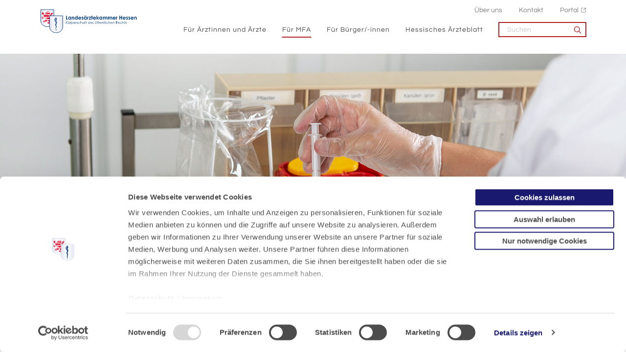

--- FILE ---
content_type: text/html; charset=utf-8
request_url: https://www.laekh.de/fuer-mfa/fortbildung-fuer-mfa/pruefungsvorbereitungs-und-fortbildungskurse-fuer-auszubildende/detail/hygienemaengel-an-kliniken-erfordern-dringend-krankenhaushygienisch-qualifizierte-aerztinnen-und-aerzte
body_size: 11751
content:
<!DOCTYPE html>
<html lang="de">
<head>

<meta charset="utf-8">
<!-- 
	- - - - - - - - - - - - - - - - - - - - - - - - - - - - - - - - - - - - - - - - - - - - - - - - - - - - -
	
	                                                   .:/+//-`        `-:/++/:`
	                                                `+yhhhhhhhhy+-  `:oyhhhhhhhhs:
	                                               .yhhhhhhhhhhhhhs+yhhhhhhhhhhhhh+
	yMMMMMN`  +MMMMMy   dMMMMM` dMMMMMMMMMMMMMd    shhhhhhhhhhhhhhhhhhhhhhhhhhhhhhh-
	 yMMMMN`  +MMMMMy   dMMMMm` dMMMMMMMMMMMMMd    hhhhhhhhhhhhhhhhhhhhhhhhhhhhhhhh/
	 .NMMMMo  dMMMMMM. -MMMMM/  dMMMMd             yhhhhhhhhhhhhhhhhhhhhhhhhhhhhhhh:
	  oMMMMN`-MMMMMMMs yMMMMm   dMMMMs             :hhhhhhhhhhhhhhhhhhhhhhhhhhhhhhs`
	  `mMMMMoyMMMMMMMN-MMMMM/   dMMMMNmmmmm+        /hhhhhhhhhhhhhhhhhhhhhhhhhhhhy.
	   /MMMMNNMMMsMMMMNMMMMd    dMMMMMMMMMM+         :yhhhhhhhhhhhhhhhhhhhhhhhhho`
	    dMMMMMMMN`dMMMMMMMM:    dMMMMh                .ohhhhhhhhhhhhhhhhhhhhhhy:`
	    -MMMMMMMy /MMMMMMMd     dMMMMs                  -shhhhhhhhhhhhhhhhhhy+`
	     yMMMMMM: `NMMMMMM:     dMMMMNddddddddy          `-ohhhhhhhhhhhhhhy+.
	     .NMMMMm   sMMMMMh      dMMMMMMMMMMMMMd            `-oyhhhhhhhhhy/.
	                                                          -oyhhhhhs/`
	                                                            .+yhs:`
	                                                              .:.
	           MMMMMMMMMMMMMMMM :NMMMMo   .mMMMMh` sMMMMMMMMMMMNd      hNMMMMMMMNdo    MMMMMMMMMMMMMs
	           mmmmmMMMMMNmmmmm  /MMMMM: `hMMMMd`  sMMMMMmmmmMMMMMs   MMMMMmdmNMMMMd   mmmmmNMMMMMMMs
	                dMMMMs        +MMMMN.sMMMMd.   sMMMMd    oMMMMM :MMMMM/`  -mMMMMs     -odMMMMNdo.
	                dMMMMo         oMMMMmMMMMm.    sMMMMd    oMMMMM +MMMMM     yMMMMd    yMMMMMMMd/`
	                dMMMMo          sMMMMMMMN.     sMMMMMmmmNMMMMN  +MMMMM     yMMMMd    -dMNmNMMMMd.
	                dMMMMo           yMMMMMN-      sMMMMMMMMMMNmy   +MMMMM     yMMMMd          hMMMMh
	                dMMMMo            MMMMMo       sMMMMm           /MMMMM.    dMMMMh  hhhhs   sMMMMN
	                dMMMMo            MMMMM+       sMMMMd           `mMMMMms+odMMMMM:  MMMMMy+sMMMMMs
	                dMMMMo            MMMMM+       sMMMMd            `yMMMMMMMMMMMm:   /mMMMMMMMMMNs
	                dMMMMo            MMMMM+       sMMMMd              .+ydmmmmho-      /sdmmmmmdy+`
	
	
	
	
	
	
	
	Auch unter der Haube geht’s bei uns mit Leidenschaft zu.
	© SCHAFFRATH ⋅|⋅ Deine TYPO3-Agentur ⋅|⋅ www.schaffrath.de/digital
	
	✔erfahren  ✔agil  ✔zertifiziert  ✔partnerschaftlich
	
	- - - - - - - - - - - - - - - - - - - - - - - - - - - - - - - - - - - - - - - - - - - - - - - - - - - - -

	This website is powered by TYPO3 - inspiring people to share!
	TYPO3 is a free open source Content Management Framework initially created by Kasper Skaarhoj and licensed under GNU/GPL.
	TYPO3 is copyright 1998-2025 of Kasper Skaarhoj. Extensions are copyright of their respective owners.
	Information and contribution at https://typo3.org/
-->


<link rel="icon" href="/_assets/d49b1b5a02c5e94b6bb9c00570a48fa0/Images/favicon.ico" type="image/vnd.microsoft.icon">
<title>Hygienemängel an Kliniken erfordern dringend krankenhaushygienisch qualifizierte Ärztinnen und Ärzte</title>
<meta name="generator" content="TYPO3 CMS">
<meta name="description" content="Ärzteparlament drängt auf zügig realisierbare Maßnahmen gegen den Ärztemangel im Bereich Hygiene / Hygieneverordnung darf keine zusätzlichen Hürden">
<meta name="viewport" content="width=device-width, initial-scale=1.0001, minimum-scale=1.0001, maximum-scale=2.0001, user-scalable=yes">
<meta name="robots" content="index, follow">
<meta property="og:site_name" content="Landesärztekammer Hessen">
<meta property="og:title" content="Hygienemängel an Kliniken erfordern dringend krankenhaushygienisch qualifizierte Ärztinnen und Ärzte">
<meta property="og:type" content="article">
<meta property="og:url" content="https://www.laekh.de/presse/pressemitteilungen/detail/hygienemaengel-an-kliniken-erfordern-dringend-krankenhaushygienisch-qualifizierte-aerztinnen-und-aerzte">
<meta property="og:updated_time" content="2020-04-06T10:11:04+02:00">
<meta property="og:description" content="Ärzteparlament drängt auf zügig realisierbare Maßnahmen gegen den Ärztemangel im Bereich Hygiene / Hygieneverordnung darf keine zusätzlichen Hürden">
<meta property="og:image" content="https://www.laekh.de/_assets/d49b1b5a02c5e94b6bb9c00570a48fa0/Images/socialmedia-placeholder-facebook.jpg">
<meta name="twitter:title" content="Hygienemängel an Kliniken erfordern dringend krankenhaushygienisch qualifizierte Ärztinnen und Ärzte">
<meta name="twitter:description" content="Ärzteparlament drängt auf zügig realisierbare Maßnahmen gegen den Ärztemangel im Bereich Hygiene / Hygieneverordnung darf keine zusätzlichen Hürden">
<meta name="twitter:card" content="summary">
<meta name="twitter:image" content="https://www.laekh.de/_assets/d49b1b5a02c5e94b6bb9c00570a48fa0/Images/socialmedia-placeholder-facebook.jpg">
<meta name="twitter:type" content="article">
<meta name="format-detection" content="telephone=no">


<link rel="stylesheet" href="/_assets/d49b1b5a02c5e94b6bb9c00570a48fa0/Styles/Vendor/icon-fonts/fontawesome/6.5.1/all.css?1761115232" media="all">
<link rel="stylesheet" href="/_assets/d49b1b5a02c5e94b6bb9c00570a48fa0/Styles/Vendor/icon-fonts/fontawesome/6.5.1/fontawesome.css?1761115232" media="all">
<link rel="stylesheet" href="/_assets/d49b1b5a02c5e94b6bb9c00570a48fa0/Styles/Vendor/icon-fonts/font-icons/font-icons.css?1761115232" media="all">
<link rel="stylesheet" href="/typo3temp/assets/compressed/merged-4e6f57d656db583b4ead35e4b9d01c36-9384bb4451e0855bb930d981638df676.css?1761115428" media="all">


<script src="https://consent.cookiebot.com/uc.js?cbid=91dddce8-a833-4df1-9bd9-b60569bd151f&amp;blockingmode=auto&amp;culture=DE" type="text/javascript" async="async"></script>

<script>
/*<![CDATA[*/
/*cookie-consent*/
var tt = 'ma', tracking = false;
/* Matomo */
var _paq = _paq = window._paq = window._paq || [];function trackingInit() {  if (!tracking) {    _paq.push(['trackPageView']);    _paq.push(['enableLinkTracking']);    _paq.push(['enableHeartBeatTimer']);    (function() {      var u = 'https://piwik.laekh.de/';      _paq.push(['setTrackerUrl', u + 'piwik.php']);      _paq.push(['setSiteId', '4']);      var d = document.createElement('script');      d.async = true;      d.defer = true;      d.src = u + 'piwik.js';      document.head.appendChild(d);    })();    tracking = true;  }}
window.addEventListener('CookiebotOnLoad', function() {  window.CookieConsent.mutateEventListeners = false;});function setConsent() {  if (typeof Cookiebot !== 'undefined' && Cookiebot.consent.statistics) {trackingInit();  }}window.addEventListener('CookiebotOnAccept', setConsent);setConsent()
/* extended tracking */
var analyse = document.createElement('script');analyse.src = '/_assets/b3c51207fe5864c73490a115920819e5/JavaScript/analyse.js';document.head.appendChild(analyse);

/*]]>*/
</script>

<link rel="canonical" href="https://www.laekh.de/presse/pressemitteilungen/detail/hygienemaengel-an-kliniken-erfordern-dringend-krankenhaushygienisch-qualifizierte-aerztinnen-und-aerzte"/>
</head>
<body class=" subpage is-template-version2"> 

    <a id="top" title="Nach oben"></a>
	

<header class="header" data-type="sticky">
    <div class="container flex">
        <div class="logo-wrap">
            
    <div class="header-logo logo-in-navi">
        <a class="logolink" title="Zur Startseite" href="/">
            <img title="Landesärztekammer Hessen" alt="Logo Landesärztekammer Hessen" src="/_assets/d49b1b5a02c5e94b6bb9c00570a48fa0/Images/logo/Logo_blau_rgb_300px.svg" width="300" height="75" />
        </a>
    </div>

        </div>

        
    <button aria-haspopup="menu" aria-label="Mobiles Menu" type="button" title="Mobiles Menu" class="lns-nav-trigger menu-trigger" data-type="toggle" data-dest="body" data-classname="mainmenu-isopen">
        <span class="bars"></span>
        <span class="bars"></span>
        <span class="bars"></span>
    </button>


        <div class="navi-wrap">
            <div class="meta-navi-wrap in-desktopnavi hidden-xs hidden-sm hidden-md hidden-lg">
                
    <nav class="meta-navi">
        <ul>


    
        
    
        <li class=" ">
            <a href="/ueber-uns" target="_self">Über uns</a>
            
        </li>
    

    
        
    
        <li class=" ">
            <a href="/kontakt" target="_self">Kontakt</a>
            
        </li>
    

    
        
    
        <li class=" ">
            <a href="https://portal.laekh.de" target="_blank">Portal</a>
            
        </li>
    

    













</ul>
    </nav>

            </div>

            <div class="main-navi-wrap">
                <div id="lns-nav">
                    <div class="search searchfield navi-searchfield searchfield-in-mobilenavi hidden-xl hidden-xxl">
                        <div class="tx_solr">
                            <form class="tx-solr-search-form-pi-results" method="get" action="/suche" accept-charset="utf-8" rel="nofollow">
                                <fieldset>
                                    <input type="text" class="tx-solr-q lns-solr-livesearch" autocomplete="off" name="q" placeholder="Suchen" />
                                    <button><i class="icon-line-search"></i></button>
                                </fieldset>
                            </form>
                        </div>
                    </div>

                    <nav class="main-menu" id="mainmenu">
                        <ul class="lvl-0">
                            


    
        
    
        <li class="sub ">
            <a href="/fuer-aerztinnen-und-aerzte" target="_self">Für Ärztinnen und Ärzte</a>
            
                <i class="menu-sub level-1 icon-open-submenu"></i>
                
    
        <ul class="lvl-1">
            
                <li class="sub-col ">
                    <a href="/fuer-aerztinnen-und-aerzte/mitgliedschaft" target="_self">Mitgliedschaft<hr /></a>

                    
                        <i class="menu-sub level-2 icon-open-submenu"></i>

                        <ul class="lvl-2">
                            
                                <li class="">
                                    <a href="/fuer-aerztinnen-und-aerzte/mitgliedschaft/approbation-als-aerztin-arzt-in-hessen" target="_self">Approbation als Ärztin/Arzt in Hessen</a>
                                </li>
                            
                                <li class="">
                                    <a href="/fuer-aerztinnen-und-aerzte/mitgliedschaft/anmeldung" target="_self">Anmeldung</a>
                                </li>
                            
                                <li class="">
                                    <a href="/fuer-aerztinnen-und-aerzte/mitgliedschaft/mitgliedsbeitrag" target="_self">Mitgliedsbeitrag</a>
                                </li>
                            
                                <li class="">
                                    <a href="/fuer-aerztinnen-und-aerzte/mitgliedschaft/aenderungsmeldung" target="_self">Änderungsmeldung</a>
                                </li>
                            
                                <li class="">
                                    <a href="/fuer-aerztinnen-und-aerzte/mitgliedschaft/arztausweis" target="_self">Arztausweis</a>
                                </li>
                            
                                <li class="">
                                    <a href="/fuer-aerztinnen-und-aerzte/mitgliedschaft/elektronischer-heilberufsausweis-ehba" target="_self">Elektronischer Heilberufsausweis (eHBA)</a>
                                </li>
                            
                                <li class="">
                                    <a href="/fuer-aerztinnen-und-aerzte/mitgliedschaft/smc-b-fuer-privataerztinnen-und-privataerzte" target="_self">SMC-B für Privatärztinnen und Privatärzte</a>
                                </li>
                            
                                <li class="">
                                    <a href="/fuer-aerztinnen-und-aerzte/mitgliedschaft/efn-barcode-bestellung" target="_self">EFN-Barcode-Bestellung</a>
                                </li>
                            
                                <li class="">
                                    <a href="/ueber-uns/bezirksaerztekammern" target="_self">Bezirksärztekammern</a>
                                </li>
                            
                                <li class="">
                                    <a href="/ueber-uns/versorgungswerk" target="_self">Versorgungswerk</a>
                                </li>
                            
                        </ul>
                    
                </li>
            
                <li class="sub-col ">
                    <a href="/fuer-aerztinnen-und-aerzte/weiterbildung" target="_self">Weiterbildung<hr /></a>

                    
                        <i class="menu-sub level-2 icon-open-submenu"></i>

                        <ul class="lvl-2">
                            
                                <li class="">
                                    <a href="/fuer-aerztinnen-und-aerzte/weiterbildung/evaluation-der-weiterbildung" target="_self">Evaluation der Weiterbildung</a>
                                </li>
                            
                                <li class="">
                                    <a href="/fuer-aerztinnen-und-aerzte/weiterbildung/aerztinnen-und-aerzte-in-weiterbildung" target="_self">Ärztinnen und Ärzte in Weiterbildung</a>
                                </li>
                            
                                <li class="">
                                    <a href="/fuer-aerztinnen-und-aerzte/weiterbildung/weiterbildungsbefugte" target="_self">Weiterbildungsbefugte</a>
                                </li>
                            
                                <li class="">
                                    <a href="/fuer-aerztinnen-und-aerzte/weiterbildung/weiterbildungsordnungen-antragstellung-und-formulare" target="_self">Weiterbildungsordnungen, Antragstellung und Formulare</a>
                                </li>
                            
                                <li class="">
                                    <a href="/fuer-aerztinnen-und-aerzte/weiterbildung/kontakt" target="_self">Kontakt</a>
                                </li>
                            
                        </ul>
                    
                </li>
            
                <li class="sub-col ">
                    <a href="/fuer-aerztinnen-und-aerzte/weitere-qualifikationen-fachkunden" target="_self">Weitere Qualifikationen/Fachkunden<hr /></a>

                    
                        <i class="menu-sub level-2 icon-open-submenu"></i>

                        <ul class="lvl-2">
                            
                                <li class="">
                                    <a href="/fuer-aerztinnen-und-aerzte/weitere-qualifikationen-fachkunden/qualifikation-zur-fachgebundenen-genetischen-beratung" target="_self">Qualifikation zur fachgebundenen genetischen Beratung</a>
                                </li>
                            
                                <li class="">
                                    <a href="/fuer-aerztinnen-und-aerzte/weitere-qualifikationen-fachkunden/leitender-notarzt-aerztlicher-leiter-rettungsdienst" target="_self">Leitender Notarzt / Ärztlicher Leiter Rettungsdienst</a>
                                </li>
                            
                                <li class="">
                                    <a href="/fuer-aerztinnen-und-aerzte/weitere-qualifikationen-fachkunden/fachkunden-im-strahlenschutz" target="_self">Fachkunden im Strahlenschutz</a>
                                </li>
                            
                                <li class="">
                                    <a href="/fuer-aerztinnen-und-aerzte/weitere-qualifikationen-fachkunden/nisv-laserbehandlungen" target="_self">NiSV-Laserbehandlungen</a>
                                </li>
                            
                        </ul>
                    
                </li>
            
                <li class="sub-col ">
                    <a href="/fuer-aerztinnen-und-aerzte/fortbildung" target="_self">Fortbildung<hr /></a>

                    
                        <i class="menu-sub level-2 icon-open-submenu"></i>

                        <ul class="lvl-2">
                            
                                <li class="">
                                    <a href="/fuer-aerztinnen-und-aerzte/fortbildung/fortbildungspunktekonto" target="_self">Fortbildungspunktekonto</a>
                                </li>
                            
                                <li class="">
                                    <a href="/fuer-aerztinnen-und-aerzte/fortbildung/zertifizierung-von-fortbildungsveranstaltungen" target="_self">Zertifizierung von Fortbildungsveranstaltungen</a>
                                </li>
                            
                                <li class="">
                                    <a href="/fuer-aerztinnen-und-aerzte/fortbildung/punktemeldung-fuer-veranstalter-innen" target="_self">Punktemeldung für Veranstalter/-innen</a>
                                </li>
                            
                                <li class="">
                                    <a href="/fuer-aerztinnen-und-aerzte/fortbildung/fortbildungsveranstaltungen" target="_self">Fortbildungsveranstaltungen</a>
                                </li>
                            
                                <li class="">
                                    <a href="/fuer-aerztinnen-und-aerzte/fortbildung/fobiapp-web" target="_self">FobiApp-Web</a>
                                </li>
                            
                        </ul>
                    
                </li>
            
                <li class="sub-col ">
                    <a href="/fuer-aerztinnen-und-aerzte/junge-aerztinnen-und-aerzte-berufseinstieg" target="_self">Junge Ärztinnen und Ärzte/Berufseinstieg<hr /></a>

                    
                        <i class="menu-sub level-2 icon-open-submenu"></i>

                        <ul class="lvl-2">
                            
                                <li class="">
                                    <a href="/fuer-aerztinnen-und-aerzte/junge-aerztinnen-und-aerzte-berufseinstieg/kammermitgliedschaft" target="_self">Kammermitgliedschaft</a>
                                </li>
                            
                                <li class="">
                                    <a href="/fuer-aerztinnen-und-aerzte/junge-aerztinnen-und-aerzte-berufseinstieg/wichtige-dokumente-arztausweis-etc" target="_self">Wichtige Dokumente (Arztausweis etc.)</a>
                                </li>
                            
                                <li class="">
                                    <a href="/fuer-aerztinnen-und-aerzte/junge-aerztinnen-und-aerzte-berufseinstieg/approbation" target="_self">Approbation</a>
                                </li>
                            
                                <li class="">
                                    <a href="/fuer-aerztinnen-und-aerzte/junge-aerztinnen-und-aerzte-berufseinstieg/haftung-und-versicherung" target="_self">Haftung und Versicherung</a>
                                </li>
                            
                                <li class="">
                                    <a href="/fuer-aerztinnen-und-aerzte/junge-aerztinnen-und-aerzte-berufseinstieg/altersvorsorge-versorgungswerk-etc" target="_self">Altersvorsorge (Versorgungswerk etc.)</a>
                                </li>
                            
                                <li class="">
                                    <a href="/fuer-aerztinnen-und-aerzte/junge-aerztinnen-und-aerzte-berufseinstieg/weiterbildung-verstehen" target="_self">Weiterbildung verstehen</a>
                                </li>
                            
                                <li class="">
                                    <a href="/fuer-aerztinnen-und-aerzte/junge-aerztinnen-und-aerzte-berufseinstieg/wie-ist-die-aerzteschaft-organisiert" target="_self">Wie ist die Ärzteschaft organisiert?</a>
                                </li>
                            
                                <li class="">
                                    <a href="/fuer-aerztinnen-und-aerzte/junge-aerztinnen-und-aerzte-berufseinstieg/junge-kammer" target="_self">Junge Kammer</a>
                                </li>
                            
                        </ul>
                    
                </li>
            
                <li class="sub-col ">
                    <a href="/fuer-aerztinnen-und-aerzte/qualitaetssicherung" target="_self">Qualitätssicherung<hr /></a>

                    
                        <i class="menu-sub level-2 icon-open-submenu"></i>

                        <ul class="lvl-2">
                            
                                <li class="">
                                    <a href="/fuer-aerztinnen-und-aerzte/qualitaetssicherung/qualitaetssicherung-haemotherapie" target="_self">Qualitätssicherung Hämotherapie</a>
                                </li>
                            
                                <li class="">
                                    <a href="/fuer-aerztinnen-und-aerzte/qualitaetssicherung/peer-review" target="_self">Peer Review</a>
                                </li>
                            
                                <li class="">
                                    <a href="/fuer-aerztinnen-und-aerzte/qualitaetssicherung/reproduktionsmedizin" target="_self">Reproduktionsmedizin</a>
                                </li>
                            
                                <li class="">
                                    <a href="/fuer-aerztinnen-und-aerzte/qualitaetssicherung/transplantationsbeauftragte" target="_self">Transplantationsbeauftragte</a>
                                </li>
                            
                                <li class="">
                                    <a href="/fuer-aerztinnen-und-aerzte/qualitaetssicherung/versorgungsforschung" target="_self">Versorgungsforschung</a>
                                </li>
                            
                                <li class="">
                                    <a href="/fuer-aerztinnen-und-aerzte/qualitaetssicherung/veroeffentlichungen" target="_self">Veröffentlichungen</a>
                                </li>
                            
                                <li class="">
                                    <a href="/fuer-aerztinnen-und-aerzte/qualitaetssicherung/patientensicherheit" target="_self">Patientensicherheit</a>
                                </li>
                            
                                <li class="">
                                    <a href="/fuer-aerztinnen-und-aerzte/qualitaetssicherung/kurs-weiterbildung-aerztliches-qualitaetsmanagement" target="_self">Kurs-Weiterbildung &quot;Ärztliches Qualitätsmanagement&quot;</a>
                                </li>
                            
                        </ul>
                    
                </li>
            
                <li class="sub-col ">
                    <a href="/fuer-aerztinnen-und-aerzte/rund-ums-recht" target="_self">Rund ums Recht<hr /></a>

                    
                        <i class="menu-sub level-2 icon-open-submenu"></i>

                        <ul class="lvl-2">
                            
                                <li class="">
                                    <a href="/fuer-aerztinnen-und-aerzte/rund-ums-recht/rechtsquellen" target="_self">Rechtsquellen</a>
                                </li>
                            
                                <li class="">
                                    <a href="/fuer-aerztinnen-und-aerzte/rund-ums-recht/publikationen-und-merkblaetter" target="_self">Publikationen und Merkblätter</a>
                                </li>
                            
                                <li class="">
                                    <a href="/fuer-aerztinnen-und-aerzte/rund-ums-recht/rechtsabteilung" target="_self">Rechtsabteilung</a>
                                </li>
                            
                                <li class="">
                                    <a href="/fuer-aerztinnen-und-aerzte/rund-ums-recht/rechtsfragen-zum-gebuehrenrecht" target="_self">Rechtsfragen zum Gebührenrecht</a>
                                </li>
                            
                                <li class="">
                                    <a href="/fuer-aerztinnen-und-aerzte/rund-ums-recht/gutachterbenennenungen" target="_self">Gutachterbenennenungen</a>
                                </li>
                            
                                <li class="">
                                    <a href="/fuer-aerztinnen-und-aerzte/rund-ums-recht/certificate-of-good-standing" target="_self">Certificate of Good Standing</a>
                                </li>
                            
                                <li class="">
                                    <a href="/fuer-aerztinnen-und-aerzte/rund-ums-recht/berufsgerichtsabteilung" target="_self">Berufsgerichtsabteilung</a>
                                </li>
                            
                                <li class="">
                                    <a href="/fuer-aerztinnen-und-aerzte/rund-ums-recht/ethik-kommission" target="_self">Ethik-Kommission</a>
                                </li>
                            
                                <li class="">
                                    <a href="/fuer-aerztinnen-und-aerzte/rund-ums-recht/clearingstelle" target="_self">Clearingstelle</a>
                                </li>
                            
                                <li class="">
                                    <a href="/fuer-aerztinnen-und-aerzte/rund-ums-recht/aerztliche-dokumentation-nach-gewalthandlungen" target="_self">Ärztliche Dokumentation nach Gewalthandlungen</a>
                                </li>
                            
                                <li class="">
                                    <a href="/fuer-aerztinnen-und-aerzte/rund-ums-recht/datenschutz-dsgvo" target="_self">Datenschutz/DSGVO</a>
                                </li>
                            
                                <li class="">
                                    <a href="/ueber-uns/ombudspersonen" target="_self">Ombudspersonen</a>
                                </li>
                            
                        </ul>
                    
                </li>
            
                <li class="sub-col ">
                    <a href="/fuer-aerztinnen-und-aerzte/fachsprach-und-kenntnispruefungen" target="_self">Fachsprach- und Kenntnisprüfungen<hr /></a>

                    
                </li>
            
                <li class="sub-col ">
                    <a href="/fuer-aerztinnen-und-aerzte/betriebsaerztliche-betreuung-von-arztpraxen" target="_self">Betriebsärztliche Betreuung von Arztpraxen<hr /></a>

                    
                </li>
            
                <li class="sub-col ">
                    <a href="/fuer-aerztinnen-und-aerzte/gewalt-gegen-aerzte" target="_self">Gewalt gegen Ärzte<hr /></a>

                    
                </li>
            
        </ul>
    

            
        </li>
    

    
        
    
        <li class="sub active">
            <a href="/fuer-mfa" target="_self">Für MFA</a>
            
                <i class="menu-sub level-1 icon-open-submenu"></i>
                
    
        <ul class="lvl-1">
            
                <li class="sub-col ">
                    <a href="/fuer-mfa/mfa-beruf-mit-zukunft" target="_self">MFA - Beruf mit Zukunft<hr /></a>

                    
                        <i class="menu-sub level-2 icon-open-submenu"></i>

                        <ul class="lvl-2">
                            
                                <li class="">
                                    <a href="/fuer-mfa/mfa-beruf-mit-zukunft/berufsinfos" target="_self">Berufsinfos</a>
                                </li>
                            
                                <li class="">
                                    <a href="/fuer-mfa/mfa-beruf-mit-zukunft/ausbildung" target="_self">Ausbildung</a>
                                </li>
                            
                                <li class="">
                                    <a href="/fuer-mfa/mfa-beruf-mit-zukunft/voraussetzungen" target="_self">Voraussetzungen</a>
                                </li>
                            
                                <li class="">
                                    <a href="/fuer-mfa/mfa-beruf-mit-zukunft/verguetung" target="_self">Vergütung</a>
                                </li>
                            
                                <li class="">
                                    <a href="/fuer-mfa/mfa-beruf-mit-zukunft/zukunftsaussichten" target="_self">Zukunftsaussichten</a>
                                </li>
                            
                                <li class="">
                                    <a href="/fuer-mfa/mfa-beruf-mit-zukunft/stimmen-aus-der-praxis" target="_self">Stimmen aus der Praxis</a>
                                </li>
                            
                                <li class="">
                                    <a href="/fuer-mfa/mfa-beruf-mit-zukunft/bewerbungstipps" target="_self">Bewerbungstipps</a>
                                </li>
                            
                                <li class="">
                                    <a href="/fuer-mfa/mfa-beruf-mit-zukunft/jobboerse" target="_self">Jobbörse</a>
                                </li>
                            
                                <li class="">
                                    <a href="/fuer-mfa/mfa-beruf-mit-zukunft/kontakt" target="_self">Kontakt</a>
                                </li>
                            
                        </ul>
                    
                </li>
            
                <li class="sub-col ">
                    <a href="/fuer-mfa/berufsausbildung" target="_self">Berufsausbildung<hr /></a>

                    
                        <i class="menu-sub level-2 icon-open-submenu"></i>

                        <ul class="lvl-2">
                            
                                <li class="">
                                    <a href="/fuer-mfa/berufsausbildung/kontakt-mfa-ausbildungswesen" target="_self">Kontakt: MFA-Ausbildungswesen</a>
                                </li>
                            
                                <li class="">
                                    <a href="/fuer-mfa/berufsausbildung/berufsausbildungsvertrag-und-vorschriften" target="_self">Berufsausbildungsvertrag und Vorschriften</a>
                                </li>
                            
                                <li class="">
                                    <a href="/fuer-mfa/berufsausbildung/eignungstest" target="_self">Eignungstest</a>
                                </li>
                            
                                <li class="">
                                    <a href="/fuer-mfa/berufsausbildung/ausbildungsberatung-quabb" target="_self">Ausbildungsberatung/QuABB</a>
                                </li>
                            
                                <li class="">
                                    <a href="/fuer-mfa/berufsausbildung/pruefungen" target="_self">Prüfungen</a>
                                </li>
                            
                                <li class="">
                                    <a href="/fuer-mfa/berufsausbildung/pruefungstermine" target="_self">Prüfungstermine</a>
                                </li>
                            
                                <li class="">
                                    <a href="/fuer-mfa/berufsausbildung/ueberbetriebliche-ausbildung" target="_self">Überbetriebliche Ausbildung</a>
                                </li>
                            
                                <li class="">
                                    <a href="/fuer-mfa/fortbildung-fuer-mfa/pruefungsvorbereitungs-und-fortbildungskurse-fuer-auszubildende" target="_self">Prüfungsvorbereitungs- und Fortbildungskurse für Auszubildende</a>
                                </li>
                            
                                <li class="">
                                    <a href="/fuer-mfa/berufsausbildung/berufsschulen" target="_self">Berufsschulen</a>
                                </li>
                            
                                <li class="">
                                    <a href="/fuer-mfa/berufsausbildung/betriebspraktika" target="_self">Betriebspraktika</a>
                                </li>
                            
                                <li class="">
                                    <a href="/fuer-mfa/berufsausbildung/foerderprogramme-eq" target="_self">Förderprogramme/EQ</a>
                                </li>
                            
                                <li class="">
                                    <a href="/fuer-mfa/berufsausbildung/ausbildung-in-teilzeit" target="_self">Ausbildung in Teilzeit</a>
                                </li>
                            
                        </ul>
                    
                </li>
            
                <li class="sub-col active highlighted">
                    <a href="/fuer-mfa/fortbildung-fuer-mfa" target="_self">Fortbildung für MFA<hr /></a>

                    
                        <i class="menu-sub level-2 icon-open-submenu"></i>

                        <ul class="lvl-2">
                            
                                <li class="">
                                    <a href="/fuer-mfa/fortbildung-fuer-mfa/aktuelle-fortbildungsangebote" target="_self">Aktuelle Fortbildungsangebote</a>
                                </li>
                            
                                <li class="">
                                    <a href="/fuer-mfa/fortbildung-fuer-mfa/ein-und-mehrtaegige-fortbildungsveranstaltungen" target="_self">Ein- und mehrtägige Fortbildungsveranstaltungen</a>
                                </li>
                            
                                <li class="">
                                    <a href="/fuer-mfa/fortbildung-fuer-mfa/qualifizierungslehrgaenge" target="_self">Qualifizierungslehrgänge</a>
                                </li>
                            
                                <li class="">
                                    <a href="/fuer-mfa/fortbildung-fuer-mfa/aufstiegsfortbildung-fachwirt-fachwirtin-fuer-ambulante-medizinische-versorgung" target="_self">Aufstiegsfortbildung Fachwirt/Fachwirtin für ambulante medizinische Versorgung</a>
                                </li>
                            
                                <li class="active">
                                    <a href="/fuer-mfa/fortbildung-fuer-mfa/pruefungsvorbereitungs-und-fortbildungskurse-fuer-auszubildende" target="_self">Prüfungsvorbereitungs- und Fortbildungskurse für Auszubildende</a>
                                </li>
                            
                                <li class="">
                                    <a href="/fuer-mfa/fortbildung-fuer-mfa/kontakt-carl-oelemann-schule" target="_self">Kontakt: Carl-Oelemann-Schule</a>
                                </li>
                            
                                <li class="">
                                    <a href="/fuer-mfa/fortbildung-fuer-mfa/bildergalerie" target="_self">Bildergalerie</a>
                                </li>
                            
                                <li class="">
                                    <a href="/fuer-mfa/fortbildung-fuer-mfa/zertifizierungen" target="_self">Zertifizierungen</a>
                                </li>
                            
                                <li class="">
                                    <a href="/fuer-mfa/fortbildung-fuer-mfa/weiter-gehts-fortbilden-und-durchstarten" target="_self">&quot;Weiter geht&#039;s - fortbilden und durchstarten&quot;</a>
                                </li>
                            
                                <li class="">
                                    <a href="/fuer-mfa/fortbildung-fuer-mfa/foerderprogramme" target="_self">Förderprogramme</a>
                                </li>
                            
                        </ul>
                    
                </li>
            
                <li class="sub-col ">
                    <a href="/fuer-mfa/jobboerse" target="_self">Jobbörse<hr /></a>

                    
                        <i class="menu-sub level-2 icon-open-submenu"></i>

                        <ul class="lvl-2">
                            
                                <li class="">
                                    <a href="/fuer-mfa/jobboerse/biete-ausbildungsplatz" target="_self">Biete Ausbildungsplatz</a>
                                </li>
                            
                                <li class="">
                                    <a href="/fuer-mfa/jobboerse/biete-arbeitsplatz" target="_self">Biete Arbeitsplatz</a>
                                </li>
                            
                                <li class="">
                                    <a href="/fuer-mfa/jobboerse/suche-ausbildungsplatz" target="_self">Suche Ausbildungsplatz</a>
                                </li>
                            
                                <li class="">
                                    <a href="/fuer-mfa/jobboerse/suche-arbeitsplatz" target="_self">Suche Arbeitsplatz</a>
                                </li>
                            
                        </ul>
                    
                </li>
            
                <li class="sub-col ">
                    <a href="/fuer-mfa/arbeitsverhaeltnis" target="_self">Arbeitsverhältnis<hr /></a>

                    
                        <i class="menu-sub level-2 icon-open-submenu"></i>

                        <ul class="lvl-2">
                            
                                <li class="">
                                    <a href="/fuer-mfa/arbeitsverhaeltnis/muster-arbeitsvertrag" target="_self">Muster-Arbeitsvertrag</a>
                                </li>
                            
                                <li class="">
                                    <a href="/fuer-mfa/arbeitsverhaeltnis/tarifvertraege" target="_self">Tarifverträge</a>
                                </li>
                            
                                <li class="">
                                    <a href="/fuer-mfa/arbeitsverhaeltnis/ehrungen-fuer-langjaehrig-taetige-arzthelfer-innen-und-mfa" target="_self">Ehrungen für langjährig tätige Arzthelfer/-innen und MFA</a>
                                </li>
                            
                                <li class="">
                                    <a href="/fuer-mfa/arbeitsverhaeltnis/bildungsurlaub" target="_self">Bildungsurlaub</a>
                                </li>
                            
                                <li class="">
                                    <a href="/fuer-mfa/arbeitsverhaeltnis/altersversorgung" target="_self">Altersversorgung</a>
                                </li>
                            
                        </ul>
                    
                </li>
            
                <li class="sub-col ">
                    <a href="/fuer-mfa/mutterschutz" target="_self">Mutterschutz<hr /></a>

                    
                </li>
            
                <li class="sub-col ">
                    <a href="/fuer-mfa/anerkennung-auslaendischer-berufsabschluesse" target="_self">Anerkennung ausländischer Berufsabschlüsse<hr /></a>

                    
                </li>
            
                <li class="sub-col ">
                    <a href="/fuer-mfa/begabtenfoerderung" target="_self">Begabtenförderung<hr /></a>

                    
                </li>
            
        </ul>
    

            
        </li>
    

    
        
    
        <li class="sub ">
            <a href="/fuer-buerger-innen" target="_self">Für Bürger/-innen</a>
            
                <i class="menu-sub level-1 icon-open-submenu"></i>
                
    
        <ul class="lvl-1">
            
                <li class="sub-col ">
                    <a href="/fuer-buerger-innen/arztsuche" target="_self">Arztsuche<hr /></a>

                    
                </li>
            
                <li class="sub-col ">
                    <a href="/fuer-buerger-innen/patientenbeschwerden" target="_self">Patientenbeschwerden<hr /></a>

                    
                </li>
            
                <li class="sub-col ">
                    <a href="/fuer-buerger-innen/behandlungsfehler-gutachter-und-schlichtungsstelle" target="_self">Behandlungsfehler - Gutachter- und Schlichtungsstelle<hr /></a>

                    
                </li>
            
                <li class="sub-col ">
                    <a href="/fuer-buerger-innen/rechnungspruefung-goae" target="_self">Rechnungsprüfung - GOÄ<hr /></a>

                    
                </li>
            
                <li class="sub-col ">
                    <a href="/fuer-buerger-innen/ihr-gutes-recht" target="_self">Ihr gutes Recht<hr /></a>

                    
                        <i class="menu-sub level-2 icon-open-submenu"></i>

                        <ul class="lvl-2">
                            
                                <li class="">
                                    <a href="/fuer-buerger-innen/ihr-gutes-recht/patientenverfuegung" target="_self">Patientenverfügung</a>
                                </li>
                            
                                <li class="">
                                    <a href="/fuer-buerger-innen/ihr-gutes-recht/klinische-studien" target="_self">Klinische Studien</a>
                                </li>
                            
                                <li class="">
                                    <a href="/ueber-uns/ombudspersonen/ombudsstelle-fuer-faelle-von-missbrauch-in-aerztlichen-behandlungen" target="_self">Ombudsstelle für Fälle von Missbrauch in ärztlichen Behandlungen</a>
                                </li>
                            
                                <li class="">
                                    <a href="/ueber-uns/ombudspersonen/menschenrechts-rassismus-und-diskriminierungsbeauftragte" target="_self">Menschenrechts-, Rassismus- und Diskriminierungsbeauftragter</a>
                                </li>
                            
                                <li class="">
                                    <a href="/fuer-buerger-innen/ihr-gutes-recht/pid-ethikkommission" target="_self">PID-Ethikkommission</a>
                                </li>
                            
                        </ul>
                    
                </li>
            
                <li class="sub-col ">
                    <a href="/fuer-buerger-innen/praevention" target="_self">Prävention<hr /></a>

                    
                        <i class="menu-sub level-2 icon-open-submenu"></i>

                        <ul class="lvl-2">
                            
                                <li class="">
                                    <a href="/fuer-buerger-innen/praevention/lachgas" target="_self">Lachgas</a>
                                </li>
                            
                        </ul>
                    
                </li>
            
                <li class="sub-col ">
                    <a href="https://portal.laekh.de/validatedoc.jsp" target="_blank">Arztausweisvalidierung<hr /></a>

                    
                </li>
            
        </ul>
    

            
        </li>
    

    
        
    
        <li class=" ">
            <a href="/hessisches-aerzteblatt" target="_self">Hessisches Ärzteblatt</a>
            
        </li>
    

    














                        </ul>
                    </nav>

                    <div class="search searchfield navi-searchfield searchfield-in-desktopnavi hidden-lg hidden-md hidden-sm hidden-xs">
                        <div class="tx_solr">
                            <form class="tx-solr-search-form-pi-results" method="get" action="/suche" accept-charset="utf-8" rel="nofollow">
                                <fieldset>
                                    <input type="text" class="tx-solr-q lns-solr-livesearch" autocomplete="off" name="q" placeholder="Suchen" />
                                    <button class="tx-solr-submit"><i class="icon-line-search"></i></button>
                                </fieldset>
                            </form>
                        </div>
                    </div>

                    <div class="meta-navi-wrap in-mobilenavi hidden-xl hidden-xxl">
                        
    <nav class="meta-navi">
        <ul>


    
        
    
        <li class=" ">
            <a href="/ueber-uns" target="_self">Über uns</a>
            
        </li>
    

    
        
    
        <li class=" ">
            <a href="/kontakt" target="_self">Kontakt</a>
            
        </li>
    

    
        
    
        <li class=" ">
            <a href="https://portal.laekh.de" target="_blank">Portal</a>
            
        </li>
    

    













</ul>
    </nav>

                    </div>
                </div>
            </div>
        </div>
    </div>

    <div class="lns-nav-trigger lns-nav-close-overlay"></div>
</header>














	<main id="content" class="main">
        
<div id="c17717" class="lns-sitepackage frame frame-default frame-type-shortcut layout-0   "><div class="0"><div class="imageoverviewpage"><figure><img width="2000" height="1334" src="/fileadmin/_processed_/2/a/csm_Startbild_COS_PVK_8d3e3d4161.jpg" srcset="/fileadmin/_processed_/2/a/csm_Startbild_COS_PVK_7389967e0d.jpg 1500w, /fileadmin/_processed_/2/a/csm_Startbild_COS_PVK_8d3e3d4161.jpg 2000w" sizes="(max-width: 575px) 1500px, (max-width: 767px) 1500px, (max-width: 991px) 2000px, (max-width: 1199px) 2000px, (min-width: 1200px) 2000px, 100vw" loading="lazy" class="focus" data-focus-x="50" data-focus-y="50" alt="" /><figcaption class="image-caption"><div class="copyright">Foto:&nbsp;Michelle Schönbein</div></figcaption></figure></div></div><div class="clearfix"></div></div>



		


		<div class="breadcrumbarea clearfix">
			<div class="container">
                <ul itemscope itemtype="http://schema.org/BreadcrumbList"><li itemscope itemtype="http://schema.org/ListItem" itemprop="itemListElement"><a href="/fuer-mfa" title="Link zur Seite Für MFA" itemscope itemtype="http://schema.org/Thing" itemprop="item" itemid="/fuer-mfa"><span itemprop="name">Für MFA</span></a><meta itemprop="position" content="1" /></li><li itemscope itemtype="http://schema.org/ListItem" itemprop="itemListElement"><a href="/fuer-mfa/fortbildung-fuer-mfa" title="Link zur Seite Fortbildung für MFA" itemscope itemtype="http://schema.org/Thing" itemprop="item" itemid="/fuer-mfa/fortbildung-fuer-mfa"><span itemprop="name">Fortbildung für MFA</span></a><meta itemprop="position" content="2" /></li><li itemscope itemtype="http://schema.org/ListItem" itemprop="itemListElement"><a href="/fuer-mfa/fortbildung-fuer-mfa/pruefungsvorbereitungs-und-fortbildungskurse-fuer-auszubildende" title="Link zur Seite Prüfungsvorbereitungs- und Fortbildungskurse für Auszubildende" itemscope itemtype="http://schema.org/Thing" itemprop="item" itemid="/fuer-mfa/fortbildung-fuer-mfa/pruefungsvorbereitungs-und-fortbildungskurse-fuer-auszubildende"><span itemprop="name">Prüfungsvorbereitungs- und Fortbildungskurse für Auszubildende</span></a><meta itemprop="position" content="3" /></li><li itemscope itemtype="http://schema.org/ListItem" itemprop="itemListElement"><span itemscope itemtype="http://schema.org/Thing" itemprop="item" itemid="/fuer-mfa/fortbildung-fuer-mfa/pruefungsvorbereitungs-und-fortbildungskurse-fuer-auszubildende/detail/hygienemaengel-an-kliniken-erfordern-dringend-krankenhaushygienisch-qualifizierte-aerztinnen-und-aerzte"><span itemprop="name">Hygienemängel an Kliniken erfordern dringend krankenhaushygienisch qualifizierte Ärztinnen und Ärzte</span></span><meta itemprop="position" content="4" /></li></ul>
			</div>
		</div>
	




		<div class="container">
			<div class="row content clearfix">
				<!--TYPO3SEARCH_begin-->
				<div class="col-12 col-sm-12 col-md-12 col-lg-8 col-xl-8 contentcolumn">
                    
<div id="c16174" class="lns-sitepackage frame frame-default frame-type-news_newsdetail layout-0   "><div class="0"><div class="news"><div class="newsdetail"><article class="article"><script type="application/ld+json">{
    "@context": "http://schema.org",
    "@type": "Article",
    "datePublished": "2020-04-06",
    "dateModified": "2020-04-06",
    "headline": "Hygienemängel an Kliniken erfordern dringend krankenhaushygienisch qualifizierte Ärztinnen und Ärzte",
    "description": "",
    "articleBody": "<h3>Ärzteparlament drängt auf zügig realisierbare Maßnahmen gegen den Ärztemangel im Bereich Hygiene / \"Hygieneverordnung darf keine zusätzlichen Hürden schaffen\"</h3>\r\n<p>Nachdrücklich hat die Delegiertenversammlung der Landesärztekammer am 26. November die Bedeutung krankenhaushygienisch qualifizierter Ärzte und Pfleger für die Behebung von Hygienemängeln an Krankenhäusern hervorgehoben. Der zunehmende Einsatz von Ingenieuren in der \"technischen\" Krankenhaushygiene dürfe nicht von der Tatsache ablenken, dass technische Verfahrensmängel nur einen Teil der Hygieneprobleme in Krankenhäusern darstellten, machten die Ärztevertreter deutlich. Zunehmende multiple Resistenzen zahlreicher Infektionserreger und die ungenügende Beachtung hygienischer Grundregeln durch das Personal seien insgesamt sicher bedeutsamer und träten häufig als Folge von Personalmangel und Arbeitsverdichtung auf.</p>\r\n<p>Bereits seit Jahren weist die Landesärztekammer Hessen auf die Notwendigkeit hin, den derzeitigen Mangel an krankenhaushygienisch qualifizierten Ärzten und Pflegekräften zu beheben. Als erste Ärztekammer in Deutschland hat sie daher die für Klinikärzte berufsbegleitend zu erwerbende Zusatzweiterbildung \"Krankenhaushygiene\" geschaffen, die mit einer Prüfung vor der Ärztekammer abschließt und auch vom Hessischen Sozialministerium genehmigt wurde.</p>\r\n<p>Das hessische Ärzteparlament forderte das Ministerium auf, die \"Hygieneverordnung\" so zu gestalten, dass krankenhaushygienisch qualifizierte Ärztinnen und Ärzte baldmöglichst in ausreichender Zahl für die Patienten in hessischen Krankenhäusern zur Verfügung stehen können. \"Insbesondere darf diese Verordnung keine zusätzlichen Hürden schaffen, die den Einsatz dieser Ärzte erschweren oder verzögern,\" erklärten die Delegierten.</p>",
    "name": "Hygienemängel an Kliniken erfordern dringend krankenhaushygienisch qualifizierte Ärztinnen und Ärzte",
    "mainEntityOfPage": "/fuer-mfa/fortbildung-fuer-mfa/pruefungsvorbereitungs-und-fortbildungskurse-fuer-auszubildende/detail/hygienemaengel-an-kliniken-erfordern-dringend-krankenhaushygienisch-qualifizierte-aerztinnen-und-aerzte",
    "author": {
        "@type": "Organization",
        "name": "Landesärztekammer Hessen"
    },
    "publisher": {
        "@context": "http://schema.org",
        "@type": "Organization",
        "name": "Landesärztekammer Hessen",
        "url": "https://www.laekh.de/",
        "logo": {
            "@type": "ImageObject",
            "url": "https://www.laekh.de/_assets/d49b1b5a02c5e94b6bb9c00570a48fa0/Images/logo/Logo_blau_schatten_cmyk.png",
            "width": 150,
            "height": 59
        }
    },
    "image": {
        "@type": "ImageObject",
        "url": "https://www.laekh.de/_assets/d49b1b5a02c5e94b6bb9c00570a48fa0/Images/Extensions/news/theme-placeholder.jpg",
        "width": 600,
        "height": 600
    }
}</script><div class="news-detail-wrap"><div class="newstitle"><h1>Hygienemängel an Kliniken erfordern dringend krankenhaushygienisch qualifizierte Ärztinnen und Ärzte</h1><div class="metainformation-wrap"><span class="date news-list-date "><time datetime="2011-11-28">
                28.11.2011
            </time></span><span class="category-wrap category news-list-category"><span>Pressemitteilung</span></span></div><div class="socialmedia"><ul class="sharing-list"><li class="socialmedia-icon"><div class="hi-icon-neg-wrap hi-icon-neg-effect-3 hi-icon-neg-effect-3b"><div class="social-icon si-facebook hi-icon-neg"><a href="#" class="" title="share on facebook" data-type="share-on-facebook" target="_blank"><i class="icon-facebook"></i></a></div></div></li><li class="socialmedia-icon"><div class="hi-icon-neg-wrap hi-icon-neg-effect-3 hi-icon-neg-effect-3b"><div class="social-icon si-whatsapp hi-icon-neg"><a href="#" class="" title="share by whatsapp" data-type="share-by-whatsapp" target='_blank'><i class="fab fa-whatsapp"></i></a></div></div></li><li class="socialmedia-icon"><div class="hi-icon-neg-wrap hi-icon-neg-effect-3 hi-icon-neg-effect-3b"><div class="social-icon si-mail hi-icon-neg"><a href="#" class="" title="share by mail" data-type="share-by-mail" data-subject="GEI - Linkempfehlung: " data-pre="Guten Tag, \n\nich empfehle den folgenden Artikel:" data-post="\n\nMit freundlichen Grüßen"><i class="icon-email3"></i></a></div></div></li><li class="socialmedia-icon"><div class="hi-icon-neg-wrap hi-icon-neg-effect-3 hi-icon-neg-effect-3b"><div class="social-icon si-print hi-icon-neg"><a href="#" title="print page" class="" onclick="window.print(); return false;" target="_blank"><i class="icon-printer"></i><span class="hidden">print</span></a></div></div></li></ul></div></div><div class="news-image-wrap layout-big without-image"></div><div class="news-text-wrap"><div class="ce-bodytext"><h3>Ärzteparlament drängt auf zügig realisierbare Maßnahmen gegen den Ärztemangel im Bereich Hygiene / "Hygieneverordnung darf keine zusätzlichen Hürden schaffen"</h3><p>Nachdrücklich hat die Delegiertenversammlung der Landesärztekammer am 26. November die Bedeutung krankenhaushygienisch qualifizierter Ärzte und Pfleger für die Behebung von Hygienemängeln an Krankenhäusern hervorgehoben. Der zunehmende Einsatz von Ingenieuren in der "technischen" Krankenhaushygiene dürfe nicht von der Tatsache ablenken, dass technische Verfahrensmängel nur einen Teil der Hygieneprobleme in Krankenhäusern darstellten, machten die Ärztevertreter deutlich. Zunehmende multiple Resistenzen zahlreicher Infektionserreger und die ungenügende Beachtung hygienischer Grundregeln durch das Personal seien insgesamt sicher bedeutsamer und träten häufig als Folge von Personalmangel und Arbeitsverdichtung auf.</p><p>Bereits seit Jahren weist die Landesärztekammer Hessen auf die Notwendigkeit hin, den derzeitigen Mangel an krankenhaushygienisch qualifizierten Ärzten und Pflegekräften zu beheben. Als erste Ärztekammer in Deutschland hat sie daher die für Klinikärzte berufsbegleitend zu erwerbende Zusatzweiterbildung "Krankenhaushygiene" geschaffen, die mit einer Prüfung vor der Ärztekammer abschließt und auch vom Hessischen Sozialministerium genehmigt wurde.</p><p>Das hessische Ärzteparlament forderte das Ministerium auf, die "Hygieneverordnung" so zu gestalten, dass krankenhaushygienisch qualifizierte Ärztinnen und Ärzte baldmöglichst in ausreichender Zahl für die Patienten in hessischen Krankenhäusern zur Verfügung stehen können. "Insbesondere darf diese Verordnung keine zusätzlichen Hürden schaffen, die den Einsatz dieser Ärzte erschweren oder verzögern," erklärten die Delegierten.</p></div></div><div itemprop="author" itemscope="itemscope" itemtype="http://schema.org/Person"><span class="hidden" itemprop="name">Landesärztekammer Hessen</span></div><div class="news-backlink-wrap backlink frame-space-before-m hidden-print"><div class="btn btn-new"><a href="javascript:history.back();" title="Zur Übersicht">
            Zur Übersicht
        </a></div></div></div></article></div></div></div><div class="clearfix"></div></div>



				</div>
				<div class="col-12 col-sm-12 col-md-12 col-lg-4 col-xl-4 teasercolumn hidden-print">
                    
<div id="c17741" class="lns-sitepackage frame frame-default frame-type-shortcut layout-0   "><div class="0"><div class="frame-space-before-m frame-space-after-m "><div class="teaserbox box-bordered"><div class="content clearfix"><div class="row"><div class="col-12 col-sm-12 col-md-12 col-lg-12 col-xl-12 col-xxl-12"><h2>Weitere Infos:</h2></div></div><div id="c17711" class="lns-sitepackage frame frame-default frame-type-textmedia layout-0   "><div class="0"><div class="lns-sitepackage ce-textmedia ce-textpic ce-right ce-intext"><div class="ce-bodytext"><ul><li><a href="/fileadmin/user_upload/MFA/Fortbildung/Anmeldeformular_FB_COS.pdf" target="_blank" class="download-link" title="Anmeldeformular">Anmeldeformular</a></li><li><a href="/fileadmin/user_upload/MFA/Fortbildung/Datenschutzvereinbarung.pdf" target="_blank" class="download-link" title="Datenschutzvereinbarung">Datenschutzvereinbarung</a></li><li><a href="/ueber-uns/standort-bad-nauheim/gaestehaus" target="_blank" class="internal-link" title="Gästehaus der Carl-Oelemann-Schule">Gästehaus der Carl-Oelemann-Schule</a></li><li><a href="/ueber-uns/standort-bad-nauheim/gaestehaus" target="_blank" class="internal-link" title="Buchungsanfrage für ein Zimmer im Gästehaus der Carl-Oelemann-Schule">Buchungsanfrage für ein Zimmer im Gästehaus der Carl-Oelemann-Schule</a></li><li><a href="/fileadmin/user_upload/Ueber_uns/Standort_Bad_Nauheim/COS/Hausordnung_LAEKH.pdf" target="_blank" class="download-link" title="Hausordnung der Landesärztekammer Hessen">Hausordnung der Landesärztekammer Hessen</a></li></ul></div></div></div><div class="clearfix"></div></div></div></div></div></div><div class="clearfix"></div></div>



<div id="c17742" class="lns-sitepackage frame frame-default frame-type-shortcut layout-0   "><div class="0"><div id="c17718" class="lns-sitepackage frame frame-default frame-type-textmedia layout-0   "><div class="0"><div class="lns-sitepackage ce-textmedia ce-textpic ce-center ce-above"><div class="ce-gallery oneimage fullwidth-image" data-ce-columns-settings="2" data-ce-columns="1" data-ce-images="1" ><div class="ce-outer"><div class="ce-inner"><div class="ce-row"><div class="ce-column"><figure class="image" ><a href="/presse/pressemitteilungen/detail/ausbilden-und-zukunft-sichern-zertifizierung-der-carl-oelemann-schule" target="_self" title="Zertifizierungssiegel ISO 9001"><div class="image-align align-center"><img class="image-embed-item image-without-focus" title="Zertifizierungssiegel ISO 9001" alt="Abbildung des Zertifizierungssiegels ISO 9001" width="232" height="125" src="/fileadmin/user_upload/Ueber_uns/Standort_Bad_Nauheim/COS/Zertifizierungssiegel_COS.jpg" srcset="/fileadmin/user_upload/Ueber_uns/Standort_Bad_Nauheim/COS/Zertifizierungssiegel_COS.jpg 280w, /fileadmin/user_upload/Ueber_uns/Standort_Bad_Nauheim/COS/Zertifizierungssiegel_COS.jpg 730w, /fileadmin/user_upload/Ueber_uns/Standort_Bad_Nauheim/COS/Zertifizierungssiegel_COS.jpg 960w, /fileadmin/user_upload/Ueber_uns/Standort_Bad_Nauheim/COS/Zertifizierungssiegel_COS.jpg 1000w, /fileadmin/user_upload/Ueber_uns/Standort_Bad_Nauheim/COS/Zertifizierungssiegel_COS.jpg 232w" sizes="(max-width: 575px) 280px, (max-width: 767px) 730px, (max-width: 991px) 960px, (min-width: 1200px) 1000px, 100vw" loading="lazy" /></div></a><figcaption class="image-caption" ></figcaption></figure></div></div></div></div></div></div></div><div class="clearfix"></div></div></div><div class="clearfix"></div></div>



				</div>
				<!--TYPO3SEARCH_end-->
			</div>
		</div>
	</main>


    
 	

<a href="#top" title="zum Seitenanfang" class="lns-scrolltotop" data-type="scrolltotop"><i class="icon-line-arrow-up"></i></a>

<footer class="footer main-footer">
	<div class="container">
        <div class="row">
            <div class="col-12 col-sm-6 col-md-4 col-lg-3 col-xl-3 adresses">
                <div class="skyline">
                    <img alt="Bezirksärztekammer Frankfurt" src="/_assets/d49b1b5a02c5e94b6bb9c00570a48fa0/Images/logo/Skyline_Frankfurt_weiss.svg" width="373" height="90" />
                </div>
                <p class="title">Landesärztekammer Hessen</p>
                <p> Hanauer Landstraße 152<br />
                    60314 Frankfurt <br /><br />
                    Postfach 60 05 66<br />
                    60335 Frankfurt<br /><br />
                    Tel: <a href="tel:+4969976720" title="Telefonnummer anrufen: 069976720">+49 69 97672-0</a><br />
                    Fax: +49 69 97672-128<br />
                    E-Mail: <a href="mailto:info@laekh.de" title="E-Mail senden an: info@laekh.de">info@laekh.de</a></p>
            </div>
            <div class="col-12 col-sm-6 col-md-4 col-lg-3 col-xl-3 adresses">
                <div class="skyline">
                    <img alt="Akademie für Ärztliche Fort- und Weiterbildung" src="/_assets/d49b1b5a02c5e94b6bb9c00570a48fa0/Images/logo/skyline-akademie.svg" width="218" height="90" />
                </div>
                <p class="title">Akademie für Ärztliche Fort- und Weiterbildung</p>
                <p>Carl-Oelemann-Weg 5<br />
                    61231 Bad Nauheim<br /><br />
                    Tel: <a href="tel:+496032782200" title="Telefonnummer anrufen: +49 6032782200">+49 6032 782-200</a><br />
                    Fax: +49 6032 782-220<br />
                    E-Mail: <a href="mailto:akademie@laekh.de" title="E-Mail senden an: akademie@laekh.de">akademie@laekh.de</a></p>
            </div>
            <div class="col-12 col-sm-6 col-md-4 col-lg-3 col-xl-3 adresses">
                <div class="skyline">
                    <img alt="Carl-Oelemann-Schule der Landesärztekammer Hessen" src="/_assets/d49b1b5a02c5e94b6bb9c00570a48fa0/Images/logo/skyline-schule.svg" width="221" height="90" />
                </div>
                <p class="title">Carl-Oelemann-Schule der Landesärztekammer Hessen</p>
                <p>Carl-Oelemann-Weg 5<br />
                    61231 Bad Nauheim<br /><br />
                    Tel: <a href="tel:+496032782100" title="Telefonnummer anrufen: +49 6032782100">+49 6032 782-100</a><br />
                    Fax: +49 6032 782-180 <br />
                    E-Mail: <a href="mailto:verwaltung.cos@laekh.de" title="E-Mail senden an: verwaltung.cos@laekh.de">verwaltung.cos@laekh.de</a></p>
            </div>
            <div class="col-12 col-sm-12 col-md-12 col-lg-3 col-xl-3">
                <div class="socialmedia-icon">
                    <div class="hi-icon-wrap hi-icon-effect-3 hi-icon-effect-3b">
                        <div class="hi-icon social-icon">
                            <a href="https://www.facebook.com/LAEKHessen" class="" target="_blank" title="Zur Facebook-Seite der Landesärztekammer Hessen"><i class="icon-facebook "></i></a>
                        </div>
                    </div>
                    <div class="hi-icon-wrap hi-icon-effect-3 hi-icon-effect-3b">
                        <div class="hi-icon social-icon">
                            <a href="https://www.instagram.com/landesaerztekammer_hessen/" class="" target="_blank" title="Zur Instagram-Seite der Landesärztekammer Hessen"><i class="icon-instagram2"></i></a>
                        </div>
                    </div>
                    <div class="hi-icon-wrap hi-icon-effect-3 hi-icon-effect-3b">
                        <div class="hi-icon social-icon">
                            <a href="https://www.youtube.com/@landesaerztekammerhessen" class="" target="_blank" title="Zur Youtube-Seite der Landesärztekammer Hessen"><i class="fa-brands fa-youtube"></i></a>
                        </div>
                    </div>
                    <div class="hi-icon-wrap hi-icon-effect-3 hi-icon-effect-3b">
                        <div class="hi-icon social-icon">
                            <a href="https://www.linkedin.com/company/laekh-akademie" class="" target="_blank" title="Zur Linkedin-Seite der Akademie für Ärztliche Fort- und Weiterbildung der Landesärztekammer Hessen"><i class="icon-linkedin"></i></a>
                        </div>
                    </div>
                    <div class="clearfix"></div>
                </div>
            </div>

            <div class="col-12 col-sm-12 col-md-12 col-lg-12 col-xl-12">
                <hr/>
                <nav class="metanavi-footer flex">
                    <ul>
                        
    
        
            <li class="">
                <a href="/kontakt" target="_self">Weitere Adressen und Servicezeiten</a>
            </li>
        
            <li class="">
                <a href="/datenschutz" target="_self">Datenschutz</a>
            </li>
        
            <li class="">
                <a href="/impressum" target="_self">Impressum</a>
            </li>
        
            <li class="">
                <a href="/sitemap" target="_self">Sitemap</a>
            </li>
        
            <li class="">
                <a href="/information-in-english" target="_self">Information in English</a>
            </li>
        
    

                    </ul>
                </nav>
            </div>
        </div>
	</div>


	
	<script type="application/ld+json">
		{
			"@context" : "https://schema.org",
			"@type" : "Organization",
			"name" : "Landesärztekammer Hessen",
			"url" : "https://www.laekh.de/fuer-mfa/fortbildung-fuer-mfa/pruefungsvorbereitungs-und-fortbildungskurse-fuer-auszubildende/detail",
			"logo": "https://www.laekh.de/_assets/d49b1b5a02c5e94b6bb9c00570a48fa0/Images/logo/Logo_blau_schatten_cmyk.png",
			"sameAs": [
                "https://www.facebook.com/LAEKHessen",
                "https://www.instagram.com/landesaerztekammer_hessen/"
            ],
			"address": {
				"@type": "PostalAddress",
				"streetAddress": "Hanauer Landstraße 152",
				"addressRegion": "Frankfurt",
				"postalCode": "60314",
				"addressCountry": "DE"
			}
		}
	</script>
</footer>
<div class="breakpoint-info">
    <span class="hidden-sm hidden-md hidden-lg hidden-xl hidden-xxl">xs</span>
    <span class="hidden-xs hidden-md hidden-lg hidden-xl hidden-xxl">sm</span>
    <span class="hidden-xs hidden-sm hidden-lg hidden-xl hidden-xxl">md</span>
    <span class="hidden-xs hidden-sm hidden-md hidden-xl hidden-xxl">lg</span>
    <span class="hidden-xs hidden-sm hidden-md hidden-lg hidden-xxl">xl</span>
    <span class="hidden-xs hidden-sm hidden-md hidden-lg hidden-xl">xxl</span>
</div>

<script src="/typo3temp/assets/compressed/merged-a728e75bb7ae6fcf19d313c1009d1001-0d4094f222e278221d934c2029e6b4f4.js?1761115428"></script>
<script src="/typo3temp/assets/compressed/intersectionObserver-d8f3e0e29382c2a6bac857255e713292.js?1761115428" data-cookieconsent="ignore"></script>
<script src="/typo3temp/assets/compressed/scroll-73d5ff29a6dab54aba956fa18b27ec23.js?1761115428" data-cookieconsent="ignore"></script>
<script src="/typo3temp/assets/compressed/click-ceea1e0b15f99d9f8a9c0a0d18467d59.js?1761115428" data-cookieconsent="ignore"></script>
<script src="/typo3temp/assets/compressed/showmore-da0c63b8fbe983f731525037eced8a03.js?1761115428" data-cookieconsent="ignore"></script>
<script src="/typo3temp/assets/compressed/pages-8c645b20c9090c20719482c49a1cbf6f.js?1761115428" data-cookieconsent="ignore"></script>
<script src="/typo3temp/assets/compressed/counter-226f3967c5a411d78d3dc679edd58d11.js?1761115428" data-cookieconsent="ignore"></script>
<script src="/typo3temp/assets/compressed/sharing-745713130f29be011d56fc5945d2f629.js?1761115428" data-cookieconsent="ignore"></script>
<script src="/typo3temp/assets/compressed/lightbox-630cafa426c258e19de1bc784ceeac7d.js?1761115428" data-cookieconsent="ignore"></script>

<script data-cookieconsent="ignore" src="/_assets/b3c51207fe5864c73490a115920819e5/JavaScript/youtube.js"></script><script data-cookieconsent="ignore" src="/_assets/b3c51207fe5864c73490a115920819e5/JavaScript/vimeo.js"></script><script data-cookieconsent="ignore" src="/_assets/b3c51207fe5864c73490a115920819e5/JavaScript/audio.js"></script><script data-cookieconsent="ignore" src="/_assets/b3c51207fe5864c73490a115920819e5/JavaScript/iframe.js"></script><script data-cookieconsent="ignore" src="/_assets/b3c51207fe5864c73490a115920819e5/JavaScript/twitter.js"></script><script data-cookieconsent="ignore" src="/_assets/a97846525f777edc006e67fd1a4c80c1/JavaScript/focus.js"></script><script data-cookieconsent="ignore" src="/_assets/a97846525f777edc006e67fd1a4c80c1/JavaScript/viewport.js"></script><script data-cookieconsent="ignore" src="/_assets/a97846525f777edc006e67fd1a4c80c1/JavaScript/object-fit.js"></script><script data-cookieconsent="ignore" src="/_assets/a97846525f777edc006e67fd1a4c80c1/JavaScript/video.js"></script>
</body>
</html>

--- FILE ---
content_type: application/javascript; charset=utf-8
request_url: https://www.laekh.de/typo3temp/assets/compressed/click-ceea1e0b15f99d9f8a9c0a0d18467d59.js?1761115428
body_size: 866
content:
/*! data-type: toggle, toogle-group, highcontrastmode */
(function() {
  'use strict';

  /* toggle */
  // data-dest: toggle element querySelector
  // data-classname: toggle classname
  function toggle(event) {
    function findClosest(el, s) {
      var dest = null;
      do {
        dest = el.querySelector(s);
        if (dest) return dest;
        el = el.parentElement || el.parentNode;
      } while (el !== null && el.nodeType === 1);
      return null;
    }
    let el = this;
    if (this.dataset.dest) {
      el = findClosest(el, this.dataset.dest);
    }
    if (!el) {
      el = this;
    }
    let className = (this.dataset.classname ? this.dataset.classname : 'hidden');
    el.classList.toggle(className);
  }

  // add event listener to all toggle elements
  let els = document.querySelectorAll("[data-type='toggle']");
  for (let i = 0; i < els.length; i++) {
    els[i].addEventListener('click', toggle);
  }

  /* togglegroup */
  // data-classname: toogle classname
  function tooglegroup (group) {
    var current = -1;
    var items = group.querySelectorAll("[data-type='toggle-item']");
    var trigger = group.querySelectorAll("[data-type='toggle-trigger']");
    function toggle(event) {
      trigger[current].classList.remove("active");
      items[current].classList.remove("active");
      current = this.itemid;
      trigger[current].classList.add("active");
      items[current].classList.add("active");
      event.stopPropagation();
    }
    for (var i=0; i<items.length; i++) {
      if (items[i].classList.contains("active")) {
        if (current > -1) {
          items[i].classList.remove("active");
        } else {
          current = i;
        }
      };
      trigger[i].setAttribute('tabindex', '0');
      if (i == current) {
        trigger[i].classList.add("active");
      } else {
        trigger[i].classList.remove("active");
      }
      trigger[i].itemid = i;
      trigger[i].addEventListener('click', toggle);
    }
  }
  // add event listener to all toggle elements
  els = document.querySelectorAll("[data-type='toggle-group']");
  for (let i = 0; i < els.length; i++) {
    new tooglegroup(els[i]);
  }

  /* highcontrastmode */
  function highcontrastMode(event) {
    if (document.body.classList.contains('highcontrast-mode')) {
      document.body.classList.remove('highcontrast-mode');
      localStorage.setItem('highcontrast-mode', 'false');
    } else {
      document.body.classList.add('highcontrast-mode');
      localStorage.setItem('highcontrast-mode', 'true');
    }
  }

  // add event listener to all highcontrastmode buttons
  var hcm = document.querySelectorAll("[data-type='highcontrastmode']");
  if (hcm) {
    for (let i = 0; i < hcm.length; i++) {
      hcm[i].addEventListener('click', highcontrastMode);
    }
    if (localStorage.getItem('highcontrast-mode') &&
      (localStorage.getItem('highcontrast-mode') == 'true')) {
      document.body.classList.add('highcontrast-mode');
    }
  }

})();

--- FILE ---
content_type: application/x-javascript
request_url: https://consentcdn.cookiebot.com/consentconfig/91dddce8-a833-4df1-9bd9-b60569bd151f/laekh.de/configuration.js
body_size: 158
content:
CookieConsent.configuration.tags.push({id:173979396,type:"script",tagID:"",innerHash:"",outerHash:"",tagHash:"9682506617882",url:"",resolvedUrl:"",cat:[3]});CookieConsent.configuration.tags.push({id:173979401,type:"script",tagID:"",innerHash:"",outerHash:"",tagHash:"6112897143231",url:"https://consent.cookiebot.com/uc.js?cbid=91dddce8-a833-4df1-9bd9-b60569bd151f&blockingmode=auto&culture=DE",resolvedUrl:"https://consent.cookiebot.com/uc.js?cbid=91dddce8-a833-4df1-9bd9-b60569bd151f&blockingmode=auto&culture=DE",cat:[1,5]});CookieConsent.configuration.tags.push({id:173979404,type:"script",tagID:"",innerHash:"",outerHash:"",tagHash:"9727258583111",url:"https://www.laekh.de/typo3temp/assets/compressed/showmore-da0c63b8fbe983f731525037eced8a03.js?1761115428",resolvedUrl:"https://www.laekh.de/typo3temp/assets/compressed/showmore-da0c63b8fbe983f731525037eced8a03.js?1761115428",cat:[1,5]});

--- FILE ---
content_type: application/javascript; charset=utf-8
request_url: https://www.laekh.de/_assets/b3c51207fe5864c73490a115920819e5/JavaScript/youtube.js
body_size: 3405
content:
/*! Created by: Udo Schmal | https://www.gocher.me/ */
(function() {
  'use strict';
  function youtube(el) {
    var player, id;
    // don't send referrer infos to external services
    if (!document.querySelector('meta[name="referrer"]')) {
      let meta = document.createElement('meta');
      meta.name = 'referrer';
      meta.content = 'no-referrer';
      document.head.appendChild(meta);
    }
    // get YouTube video id
    if (el.dataset.src && el.dataset.src.length === 11) {
      id = el.dataset.src;
    }
    el.id = id;
    el.dataset.type = 'youtube';
    // show in popup, other defined target or replace el with player
    var target = el.dataset.target || id;
    // play video text link
    var playTextLink = el.parentNode.parentNode.querySelector('[data-type="play"]');

    // create placeholder background image
    var individualContent = false;
    if (el.dataset.poster) {
      if (el.dataset.poster === 'none') {
        individualContent = true;
      } else {
        el.style.backgroundImage = "url('" + el.dataset.poster + "')";
      }
    } else {
      el.style.backgroundImage = "url('https://img.youtube.com/vi/" + id + "/sddefault.jpg')";
    }
    if (el.dataset.width && el.dataset.height) {
      el.style.width = el.dataset.width + 'px';
      el.style.height = el.dataset.height + 'px';
      el.style.paddingTop = '0';
    }
    // show placeholder title
    if (el.title) {
      let title = document.createElement('div');
      title.className = 'title';
      title.appendChild(document.createTextNode(el.title));
      el.appendChild(title);
    }
    // show placeholder youtube like play button
    if (!individualContent) {
      var play = document.createElement('div');
      play.className = 'play';
      el.appendChild(play);
    }

    // create popup
    function createPopup() {
      var overlay = document.createElement('div');
      overlay.id = 'overlay';
      document.body.appendChild(overlay);
      var content = document.createElement('div');
      content.id = 'popup-content';
      overlay.appendChild(content);
      var close = document.createElement('span');
      close.className = 'popup-close';
      overlay.appendChild(close);
      close.addEventListener('click', function (event) {
        player.stopVideo();
        document.body.removeChild(overlay);
      });
      return 'popup-content';
    }
    // youtube player API
    function onPlayerReady(event) {
      event.target.playVideo();
    }
    function onPlayerStateChange(event) {
      if (event.data == window.YT.PlayerState.ENDED) {
        player.stopVideo();
        document.body.removeChild(overlay);
      }
    }
    // create youtube player
    function createPlayer() {
      window.YT.ready(function() {
        var dest, obj = {
          videoId: id,
          host: 'https://www.youtube-nocookie.com',
          events: {
            'onReady': onPlayerReady
          }
        };
        var sizes = [
          { width: '426', height: '240' },
          { width: '640', height: '360' },
          { width: '854', height: '480' },
          { width: '1280', height: '720' },
          { width: '1920', height: '1080' }
        ];
        if (target === 'popup') {
          dest = createPopup();
          obj.events['onStateChange'] = onPlayerStateChange;
          for(let i = 0; i < sizes.length; i++) {
            if (sizes[i].width <= window.innerWidth) {
              obj.height = sizes[i].height;
              obj.width = sizes[i].width;
            } else {
              break;
            }
          }
        } else {
          dest = target;
          for(let i = 0; i < sizes.length; i++) {
            if (sizes[i].width >= el.offsetWidth) {
              obj.height = sizes[i].height;
              obj.width = sizes[i].width;
              break;
            }
          }
        }
        // create YouTube player
        player = new window.YT.Player(dest, obj);
      });
    }
    // show placeholder cookiebot preferences message
    if (typeof(Cookiebot) !== 'undefined') {
      let external = document.createElement('div');
      external.className = 'cookiebot';
      let language = document.documentElement.lang || 'en';
      let txt;
      switch (language.substr(0,2)) {
        case 'de': txt = 'Bitte akzeptieren sie die Präferenzen-Cookies um dieses Video zu sehen.'; break;
        case 'fr': txt = 'Veuillez accepter les préférences-cookies pour regarder cette vidéo.'; break;
        case 'it': txt = 'Si prega di accettare i cookie delle preferenze per guardare questo video.'; break;
        default: txt = 'Please accept preferences-cookies to watch this video'; break;
      }
      external.appendChild(document.createTextNode(txt));
      let externalWrapper = null;
      if (individualContent) {
        externalWrapper = document.createElement('div');
        externalWrapper.className = 'cookiebotWrapper';
        externalWrapper.addEventListener('click', function (event) {
          // show cookie settings
          CookieConsent.renew();
          event.stopPropagation();
        });
        externalWrapper.appendChild(external);
        el.appendChild(externalWrapper);
      } else {
        external.addEventListener('click', function (event) {
          // show cookie settings
          CookieConsent.renew();
          event.stopPropagation();
        });
        el.appendChild(external);
      }
      // check cookiebot consent
      if (!Cookiebot.consent.preferences) {
        console.log('cookiebot: preferences not accepted');
        external.style.display = 'block';
        window.addEventListener('CookiebotOnAccept', function (e) {
          if (Cookiebot.consent.preferences) {
            console.log('cookiebot: preferences accepted');
            // reload page because cookiebot breaks youtube www-widgetapi.js
            localStorage.setItem('cookiebot-scroll', window.scrollY);
            location.href = location.href;
            external.style.display = 'none';
          } else{
            console.log('cookiebot: preferences not accepted');
            external.style.display = 'block';
          }
        });
        if (playTextLink) {
          playTextLink.classList.add('inactive');
        }
      } else {
        console.log('cookiebot: preferences accepted');
        if (externalWrapper) {
          externalWrapper.style.display = 'none';
        }
        external.style.display = 'none';
        if (playTextLink) {
          playTextLink.addEventListener('click', load);
          playTextLink.classList.add('active');
        }
      }
    } else {
      let external = document.createElement('div');
      external.className = 'external';
      let language = document.documentElement.lang || 'en';
      let txt;
      switch (language.substr(0,2)) {
        case 'de': txt = 'Lädt externe Inhalte von YouTube'; break;
        case 'fr': txt = 'Charger du contenu externe à partir de YouTube'; break;
        case 'it': txt = 'Carica contenuti esterni da YouTube'; break;
        case 'es': txt = 'Cargar contenido externo de YouTube'; break;
        default: txt = 'Load external Content from YouTube'; break;
      }
      external.appendChild(document.createTextNode(txt));
      let externalWrapper = null;
      if (individualContent) {
        externalWrapper = document.createElement('div');
        externalWrapper.className = 'cookiebotWrapper';
        externalWrapper.appendChild(external);
        el.appendChild(externalWrapper);
      } else {
        el.appendChild(external);
      }
      if (playTextLink) {
        playTextLink.addEventListener('click', load);
        playTextLink.classList.add('active');
      }
    }
    // load youtube external content
    function load(event) {
      event.stopPropagation();
      console.log('load: youtube external content');
      // init once
      if (!document.getElementById('YouTubeApi')) {
        // load YouTube API
        var script = document.createElement('script');
        script.id = 'YouTubeApi';
        script.src = 'https://www.youtube.com/iframe_api';
        document.head.appendChild(script);
        script.addEventListener('load', createPlayer);
      } else {
        createPlayer();
      }
      if (target !== 'popup') {
        // remove placeholder click event
        play.removeEventListener('click', load);
      }
    }
    if (individualContent) {
      el.addEventListener('click', load);
    } else {
      play.addEventListener('click', load);
    }
  }

  // Viewport prototype to trigger event if element moves into viewport the fist time
  function Viewport(els, callback) {
    this.els = els;
    this.callback = callback;
    this.active = false;
    var self = this;
    var hidden = [];
    function alreadyObserved(el) {
      for(var i=0; i<hidden.length; i++) {
        if (el === hidden[i]) {
          return true;
        }
      }
      return false;
    }
    for (var i=0; i < els.length; i++) {
      var el = els[i];
      // parent must have position attribute for getBoundingClientRect
      let properties = window.getComputedStyle(el.parentNode);
      if (!properties.getPropertyValue('position')) {
        el.parentNode.style.position = 'relative';
        while(el && el.tagName.toLowerCase() !== 'body') {
          if (window.getComputedStyle(el).display === "none") {
            if (!alreadyObserved(el)) {
              hidden.push(el);
              var observer = new MutationObserver(function(mutations) {
                if (mutations[0].target.style.display !== 'none') {
                  self.handleEvent();
                }
              });
              observer.observe(el, { attributes: true });
              break;
            }
          }
          el = el.parentNode;
        }
      }
    }
    this.handleEvent.bind(this);
    // is already in viewport after dom ready
    function ready(f){
      /complete|loaded/i.test(document.readyState) ? f() : setTimeout(function(){ready(f);},9);
    }
    ready(function(){self.handleEvent();});
    // add event listener to scroll event to check visibility change
    document.addEventListener('scroll', this, true);
    window.addEventListener('resize', this, true);
    window.addEventListener('orientationchange', this, true);

  }

  Viewport.prototype = {
    // check if element is visible
    isVisible: function (el) {
      var style = window.getComputedStyle(el);
      return !!(el.offsetWidth || el.offsetHeight || el.getClientRects().length);
    },
    // check if element is in viewport
    isInViewport: function (el) {
      var bounding = el.getBoundingClientRect();
      return (
        bounding.bottom >= 0 &&
        bounding.right >= 0 &&
        bounding.top <= (window.innerHeight || document.documentElement.clientHeight) &&
        bounding.left <= (window.innerWidth || document.documentElement.clientWidth)
      );
    },
    // handle the visibility check and the resulting action
    handleEvent: function () {
      if (this.active === false) {
        this.active = true;
        for (var i=0; i < this.els.length; i++) {
          if (this.isInViewport(this.els[i]) && this.isVisible(this.els[i])) {
            this.callback(this.els[i]);
          }
        }
        this.active = false;
      }
    }
  };

  function ready(f){
    /complete|loaded/i.test(document.readyState) ? f() : setTimeout(function(){ready(f);},9);
  }
  ready(function() {
    // scroll to position after reload page because cookiebot breaks youtube www-widgetapi.js
    var scrollto = localStorage.getItem('cookiebot-scroll') || '';
    if (scrollto !== '') {
      window.scroll(0, scrollto);
      localStorage.setItem('cookiebot-scroll', '');
    }
    // activate viewport for youtube loading
    var media = document.querySelectorAll('.youtube[data-src]');
    if (media.length > 0) {
      if ("IntersectionObserver" in window) {
        // create intersection observer
        let lazyobserver = new IntersectionObserver(function(entries, observer) {
            for (var i=0; i < entries.length; i++) {
              if (entries[i].isIntersecting) {
                youtube(entries[i].target);
                lazyobserver.unobserve(entries[i].target);
              }
            }
          },
          {
            threshold: [0.1],
            // Set a minimum delay between notifications
            delay: 100
          });
        // start observing
        for (var i=0; i < media.length; i++) {
          lazyobserver.observe(media[i]);
        }
      } else {
        // use eventListeners
        new Viewport(media, youtube);
      }
    }
  });
})();


--- FILE ---
content_type: application/javascript; charset=utf-8
request_url: https://www.laekh.de/_assets/b3c51207fe5864c73490a115920819e5/JavaScript/iframe.js
body_size: 1117
content:
/*! Created by: Udo Schmal | https://www.gocher.me/ */
(function() {
  'use strict';
  function external(el) {
    // create placeholder background image
    if (el.dataset.poster) {
      el.style.backgroundImage = "url('" + el.dataset.poster + "')";
    }
    if (el.dataset.width && el.dataset.height) {
      el.style.width = el.dataset.width + 'px';
      el.style.height = el.dataset.height + 'px';
      el.style.paddingTop = '0';
    }
    let external = document.createElement('div');
    external.className = 'external';
    let language = document.documentElement.lang || 'en';
    let txt;
    let host = el.dataset.host;
    if (typeof(Cookiebot) !== 'undefined') {
      switch (language.substring(0, 2)) {
        case 'de':
          txt = 'Bitte akzeptieren sie die Präferenzen-Cookies um den Inhalt von ' + host + ' zu sehen.';
          break;
        case 'fr':
          txt = 'Veuillez accepter les cookies de préférences pour voir le contenu de ' + host + '.';
          break;
        case 'it':
          txt = 'Si prega di accettare i cookie delle preferenze per visualizzare il contenuto di ' + host + '.';
          break;
        case 'es':
          txt = 'Por favor, acepte las cookies de preferencias para ver el contenido de ' + host + '.';
          break;
        default:
          txt = 'Please accept the preferences cookies to view the content of ' + host + '.';
          break;
      }
    } else {
      switch (language.substring(0, 2)) {
        case 'de':
          txt = 'Lädt externe Inhalte von ' + host;
          break;
        case 'fr':
          txt = 'Charger du contenu externe à partir de ' + host;
          break;
        case 'it':
          txt = 'Carica contenuti esterni da ' + host;
          break;
        case 'es':
          txt = 'Cargar contenido externo de ' + host;
          break;
        default:
          txt = 'Load external Content from ' + host;
          break;
      }
    }
    external.appendChild(document.createTextNode(txt));
    el.appendChild(external);
    // play button
    let play = document.createElement('div');
    play.className = 'play';
    el.appendChild(play);
    function showIframe() {
      external.classList.add('hidden');
      play.classList.add('hidden');
      let iframe = document.createElement('iframe');
      let attr = el.dataset;
      let exclude = ['type', 'host', 'poster'];
      for (let key in attr) {
        if (exclude.indexOf(key) === -1) {
          iframe.setAttribute(key, attr[key]);
        }
      }
      el.parentNode.insertBefore(iframe, el);
      el.parentNode.removeChild(el);
    }
    play.addEventListener('click', function () {
      if (typeof(Cookiebot) !== 'undefined') {
        CookieConsent.renew();
      } else {
        showIframe();
      }
    });

    window.addEventListener('CookiebotOnAccept', function (e) {
      if (Cookiebot.consent.preferences) {
        showIframe();
      }
    }, false);
  }
  let ext = document.querySelectorAll("div[data-type='iframe']");
  for (let i=0; i < ext.length; i++) {
    new external(ext[i]);
  }
})();
